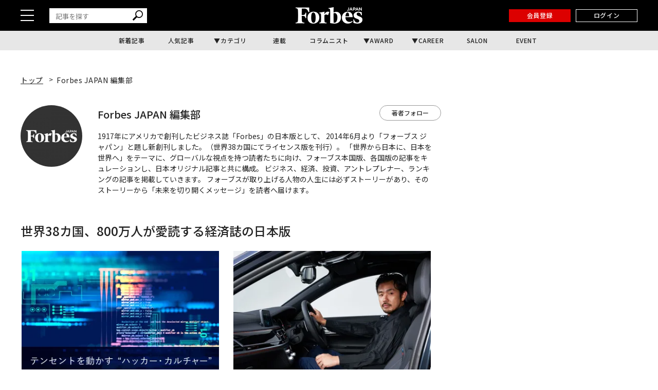

--- FILE ---
content_type: application/javascript; charset=utf-8
request_url: https://fundingchoicesmessages.google.com/f/AGSKWxWGWyAi8tOzccC1CS5v8sGzgIpmfh_h6FUjIqf5g57EYQ8wGRuXxXqM8kpf8MCtvG_-Rd_cTtUROA_ENrqz87KYH5xve8d6WzXnwb9RWfvNsBZECeXXEE0XLOpLQlIZU33_vYhABbWLVFRso4igdPFrGQ8EOCgwSaa-V3EQ7zO1FYq2CDV8OIr3WxVv/_/ad-background.-bannerads//admedia._ad_125x125./carousel_ads.
body_size: -1294
content:
window['f68bd9cc-dddd-4017-b3b4-2b0733aea501'] = true;

--- FILE ---
content_type: application/javascript
request_url: https://forbesjapan.com/asset/frontend/js/set-ga-param-header.js
body_size: 755
content:
document.addEventListener("DOMContentLoaded", function () {
    if (document.querySelector('header')) {
        const hrefHeaderParams = [{
            href: "/articles/latest",
            param: "?header=new"
        },
        {
            href: "/articles/ranking",
            param: "?header=popular"
        },
        {
            href: "/category/business",
            param: "?header=business"
        },
        {
            href: "/category/startups",
            param: "?header=startup"
        },
        {
            href: "/category/technology",
            param: "?header=technology"
        },
        {
            href: "/category/science",
            param: "?header=science"
        },
        {
            href: "/category/economics",
            param: "?header=economy_society"
        },
        {
            href: "/category/investing",
            param: "?header=money"
        },
        {
            href: "/category/career",
            param: "?header=career_education"
        },
        {
            href: "/category/entertainment",
            param: "?header=entertainment_sport"
        },
        {
            href: "/category/art",
            param: "?header=art_culture"
        },
        {
            href: "/category/lifestyle",
            param: "?header=lifestyle"
        },
        {
            href: "/category/forbesglobal",
            param: "?header=forbes_global"
        },
        {
            href: "/30under30",
            param: "?header=30under30"
        },
        {
            href: "/womenaward",
            param: "?header=womenaward"
        },
        {
            href: "/small_giants",
            param: "?header=smallgiants"
        },
        {
            href: "feat/rising_star/",
            param: "?header=risingstar"
        },
        {
            href: "/series",
            param: "?header=series"
        },
        {
            href: "/author/columnists",
            param: "?header=columnist"
        },
        {
            href: "/auth/login",
            param: "&header=login"
        },
        {
            href: "/auth/register",
            param: "&header=register"
        }
        ];

        const hrefHamParams = [{
            href: "/category/business",
            param: "?hamburger=business"
        },
        {
            href: "/category/startups",
            param: "?hamburger=startup"
        },
        {
            href: "/category/technology",
            param: "?hamburger=technology"
        },
        {
            href: "/category/science",
            param: "?hamburger=science"
        },
        {
            href: "/category/economics",
            param: "?hamburger=economy_society"
        },
        {
            href: "/category/investing",
            param: "?hamburger=money"
        },
        {
            href: "/category/career",
            param: "?hamburger=career_education"
        },
        {
            href: "/category/entertainment",
            param: "?hamburger=entertainment_sport"
        },
        {
            href: "/category/art",
            param: "?hamburger=art_culture"
        },
        {
            href: "/category/lifestyle",
            param: "?hamburger=lifestyle"
        },
        {
            href: "/category/forbesglobal",
            param: "?hamburger=forbes_global"
        },
        {
            href: "/30under30",
            param: "?hamburger=30under30"
        },
        {
            href: "/womenaward",
            param: "?hamburger=womenaward"
        },
        {
            href: "/small_giants",
            param: "?hamburger=smallgiants"
        },
        {
            href: "feat/rising_star/",
            param: "?hamburger=risingstar"
        },
        {
            href: "/womenaward",
            param: "?hamburger=women"
        },
        {
            href: "/series",
            param: "?hamburger=series"
        },
        {
            href: "/category/brandvoice",
            param: "?hamburger=brandvoice"
        },
        {
            href: "/category/forbes_brandnews",
            param: "?hamburger=brandnews"
        },
        {
            href: "/magazine/list/forbesjapan",
            param: "?hamburger=magazine"
        }
        ];

        const anchorHeaderTags = document.querySelectorAll("header a");
        const anchorHamTags = document.querySelectorAll('.side-nav__inner a');

        anchorHeaderTags.forEach(anchor => {
            var currentHref = anchor.getAttribute("href");
            hrefHeaderParams.forEach(pair => {
                if (currentHref.includes(pair.href)) {
                    anchor.setAttribute("href", currentHref + pair.param);
                }
            });
        });
        anchorHamTags.forEach(anchor => {
            var currentHref = anchor.getAttribute("href");
            hrefHamParams.forEach(pair => {
                if (currentHref.includes(pair.href)) {
                    anchor.setAttribute("href", currentHref + pair.param);
                }
            });
        });

        // header_career
        var cParam = [
            "?header=career_01",
            "?header=career_02",
            "?header=career_03",
            "?header=career_04"
        ];
        document.querySelectorAll('.gnav-child_career .gnav-child__list a').forEach((elem, index) => {
            elem.setAttribute("href", elem.getAttribute("href") + cParam[index]);
        })
    }
});